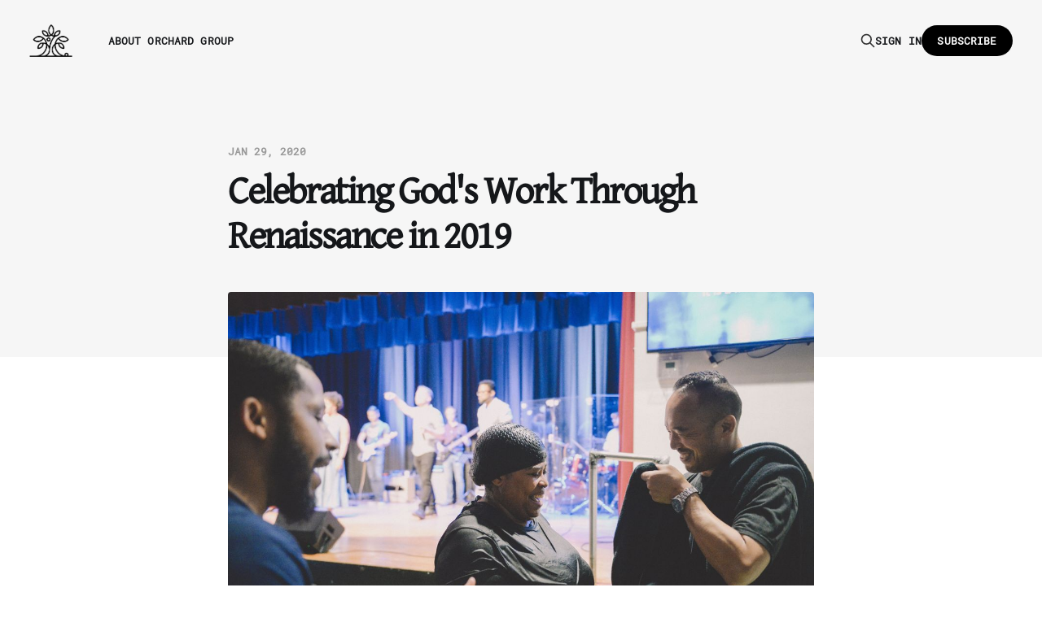

--- FILE ---
content_type: text/html; charset=utf-8
request_url: https://updates.orchard.group/celebrating-gods-work-at-renaissance/
body_size: 5555
content:
<!DOCTYPE html>
<html lang="en">

<head>
    <meta charset="utf-8">
    <meta name="viewport" content="width=device-width, initial-scale=1">
    <title>Celebrating God&#x27;s Work Through Renaissance in 2019</title>
    <link rel="stylesheet" href="https://updates.orchard.group/assets/built/screen.css?v=caf8bac573">

    <link rel="icon" href="https://updates.orchard.group/content/images/size/w256h256/2021/03/OG-Logo-Icon-1.png" type="image/png">
    <link rel="canonical" href="https://updates.orchard.group/celebrating-gods-work-at-renaissance/">
    <meta name="referrer" content="no-referrer-when-downgrade">
    
    <meta property="og:site_name" content="Orchard Group&#x27;s Prayer Newsletter">
    <meta property="og:type" content="article">
    <meta property="og:title" content="Celebrating God&#x27;s Work Through Renaissance in 2019">
    <meta property="og:description" content="We plant churches because we want people everywhere to know Jesus
[https://orchardgroup.org]. 

In 2019, Renaissance Church
[https://orchardgroup.org/projects/renaissance-church/] expressed this core
motivation as it reached many more people with the good news about Jesus. Their
two worship services reached an average of 500-600 people each">
    <meta property="og:url" content="https://updates.orchard.group/celebrating-gods-work-at-renaissance/">
    <meta property="og:image" content="https://updates.orchard.group/content/images/size/w1200/2020/01/Baptisms_06_02_2019-26-1.jpg">
    <meta property="article:published_time" content="2020-01-29T19:26:16.000Z">
    <meta property="article:modified_time" content="2020-01-29T19:26:16.000Z">
    <meta property="article:tag" content="harlem">
    
    <meta property="article:publisher" content="https://www.facebook.com/TheOrchardGroup">
    <meta property="article:author" content="https://www.facebook.com/theorchardgroup">
    <meta name="twitter:card" content="summary_large_image">
    <meta name="twitter:title" content="Celebrating God&#x27;s Work Through Renaissance in 2019">
    <meta name="twitter:description" content="We plant churches because we want people everywhere to know Jesus
[https://orchardgroup.org]. 

In 2019, Renaissance Church
[https://orchardgroup.org/projects/renaissance-church/] expressed this core
motivation as it reached many more people with the good news about Jesus. Their
two worship services reached an average of 500-600 people each">
    <meta name="twitter:url" content="https://updates.orchard.group/celebrating-gods-work-at-renaissance/">
    <meta name="twitter:image" content="https://updates.orchard.group/content/images/size/w1200/2020/01/Baptisms_06_02_2019-26-1.jpg">
    <meta name="twitter:label1" content="Written by">
    <meta name="twitter:data1" content="Paolo Hugo">
    <meta name="twitter:label2" content="Filed under">
    <meta name="twitter:data2" content="harlem">
    <meta name="twitter:site" content="@orchardgroup">
    <meta name="twitter:creator" content="@orchardgroup">
    <meta property="og:image:width" content="1200">
    <meta property="og:image:height" content="801">
    
    <script type="application/ld+json">
{
    "@context": "https://schema.org",
    "@type": "Article",
    "publisher": {
        "@type": "Organization",
        "name": "Orchard Group&#x27;s Prayer Newsletter",
        "url": "https://updates.orchard.group/",
        "logo": {
            "@type": "ImageObject",
            "url": "https://updates.orchard.group/content/images/2021/03/OG-Logo-1.png"
        }
    },
    "author": {
        "@type": "Person",
        "name": "Paolo Hugo",
        "image": {
            "@type": "ImageObject",
            "url": "https://updates.orchard.group/content/images/2019/06/OG-Logo-V0-1000x1000-b-sm-3.png",
            "width": 1000,
            "height": 1000
        },
        "url": "https://updates.orchard.group/author/paolohugo/",
        "sameAs": [
            "https://orchard.group",
            "https://www.facebook.com/theorchardgroup",
            "https://x.com/orchardgroup"
        ]
    },
    "headline": "Celebrating God&#x27;s Work Through Renaissance in 2019",
    "url": "https://updates.orchard.group/celebrating-gods-work-at-renaissance/",
    "datePublished": "2020-01-29T19:26:16.000Z",
    "dateModified": "2020-01-29T19:26:16.000Z",
    "image": {
        "@type": "ImageObject",
        "url": "https://updates.orchard.group/content/images/size/w1200/2020/01/Baptisms_06_02_2019-26-1.jpg",
        "width": 1200,
        "height": 801
    },
    "keywords": "harlem",
    "description": "We plant churches because we want people everywhere to know Jesus\n[https://orchardgroup.org]. \n\nIn 2019, Renaissance Church\n[https://orchardgroup.org/projects/renaissance-church/] expressed this core\nmotivation as it reached many more people with the good news about Jesus. Their\ntwo worship services reached an average of 500-600 people each week, and they\ntopped 1000 in attendance for the first time around Christmas. \n\nRenaissance became self-sustaining in 2019, meaning their internal giving is ",
    "mainEntityOfPage": "https://updates.orchard.group/celebrating-gods-work-at-renaissance/"
}
    </script>

    <meta name="generator" content="Ghost 6.12">
    <link rel="alternate" type="application/rss+xml" title="Orchard Group&#x27;s Prayer Newsletter" href="https://updates.orchard.group/rss/">
    <script defer src="https://cdn.jsdelivr.net/ghost/portal@~2.56/umd/portal.min.js" data-i18n="true" data-ghost="https://updates.orchard.group/" data-key="45b2228dcbbe73a7ea4921a8ea" data-api="https://orchard.ghost.io/ghost/api/content/" data-locale="en" crossorigin="anonymous"></script><style id="gh-members-styles">.gh-post-upgrade-cta-content,
.gh-post-upgrade-cta {
    display: flex;
    flex-direction: column;
    align-items: center;
    font-family: -apple-system, BlinkMacSystemFont, 'Segoe UI', Roboto, Oxygen, Ubuntu, Cantarell, 'Open Sans', 'Helvetica Neue', sans-serif;
    text-align: center;
    width: 100%;
    color: #ffffff;
    font-size: 16px;
}

.gh-post-upgrade-cta-content {
    border-radius: 8px;
    padding: 40px 4vw;
}

.gh-post-upgrade-cta h2 {
    color: #ffffff;
    font-size: 28px;
    letter-spacing: -0.2px;
    margin: 0;
    padding: 0;
}

.gh-post-upgrade-cta p {
    margin: 20px 0 0;
    padding: 0;
}

.gh-post-upgrade-cta small {
    font-size: 16px;
    letter-spacing: -0.2px;
}

.gh-post-upgrade-cta a {
    color: #ffffff;
    cursor: pointer;
    font-weight: 500;
    box-shadow: none;
    text-decoration: underline;
}

.gh-post-upgrade-cta a:hover {
    color: #ffffff;
    opacity: 0.8;
    box-shadow: none;
    text-decoration: underline;
}

.gh-post-upgrade-cta a.gh-btn {
    display: block;
    background: #ffffff;
    text-decoration: none;
    margin: 28px 0 0;
    padding: 8px 18px;
    border-radius: 4px;
    font-size: 16px;
    font-weight: 600;
}

.gh-post-upgrade-cta a.gh-btn:hover {
    opacity: 0.92;
}</style>
    <script defer src="https://cdn.jsdelivr.net/ghost/sodo-search@~1.8/umd/sodo-search.min.js" data-key="45b2228dcbbe73a7ea4921a8ea" data-styles="https://cdn.jsdelivr.net/ghost/sodo-search@~1.8/umd/main.css" data-sodo-search="https://orchard.ghost.io/" data-locale="en" crossorigin="anonymous"></script>
    
    <link href="https://updates.orchard.group/webmentions/receive/" rel="webmention">
    <script defer src="/public/cards.min.js?v=caf8bac573"></script>
    <link rel="stylesheet" type="text/css" href="/public/cards.min.css?v=caf8bac573">
    <script defer src="/public/ghost-stats.min.js?v=caf8bac573" data-stringify-payload="false" data-datasource="analytics_events" data-storage="localStorage" data-host="https://updates.orchard.group/.ghost/analytics/api/v1/page_hit"  tb_site_uuid="42c1808d-bf8c-4c8d-a24d-e9af94f3e126" tb_post_uuid="769697d1-74c6-4480-93c2-b3260899b96d" tb_post_type="post" tb_member_uuid="undefined" tb_member_status="undefined"></script><style>:root {--ghost-accent-color: #000000;}</style>
    <link rel="stylesheet" href="//brick.freetls.fastly.net/Gentium+Basic:400,400i/Roboto+Mono:400,400i">

<style>
   body {
          font-family: 'Roboto Mono', monospace;
	}
   h1, h2, h3, h4, h5, h6 {
          font-family: 'Gentium Basic', serif;
          letter-spacing: -.05em;
	}
    .gh-subscribe-description {
        display: none;
    }
    .gh-foot-menu {
        font-size: 1.2em;
        text-transform: uppercase;
    }
    .gh-powered-by {
        visibility: hidden;
    }
    .gh-copyright {
        visibility: hidden;
    }
    
</style>

<!-- Cloudflare Web Analytics -->
<script defer src='https://static.cloudflareinsights.com/beacon.min.js' data-cf-beacon='{"token": "a17a5bda690845cb961ef9e46a6deb44"}'></script>
<!-- End Cloudflare Web Analytics -->
</head>

<body class="post-template tag-harlem is-head-left-logo">
<div class="gh-site">

    <header id="gh-head" class="gh-head gh-outer">
        <div class="gh-head-inner">
            <div class="gh-head-brand">
                <div class="gh-head-brand-wrapper">
                    <a class="gh-head-logo" href="https://updates.orchard.group">
                            <img src="https://updates.orchard.group/content/images/2021/03/OG-Logo-1.png" alt="Orchard Group&#x27;s Prayer Newsletter">
                    </a>
                </div>
                <button class="gh-search gh-icon-btn" data-ghost-search><svg xmlns="http://www.w3.org/2000/svg" fill="none" viewBox="0 0 24 24" stroke="currentColor" stroke-width="2" width="20" height="20"><path stroke-linecap="round" stroke-linejoin="round" d="M21 21l-6-6m2-5a7 7 0 11-14 0 7 7 0 0114 0z"></path></svg></button>
                <button class="gh-burger"></button>
            </div>

            <nav class="gh-head-menu">
                <ul class="nav">
    <li class="nav-about-orchard-group"><a href="https://orchard.group">About Orchard Group</a></li>
</ul>

            </nav>

            <div class="gh-head-actions">
                    <button class="gh-search gh-icon-btn" data-ghost-search><svg xmlns="http://www.w3.org/2000/svg" fill="none" viewBox="0 0 24 24" stroke="currentColor" stroke-width="2" width="20" height="20"><path stroke-linecap="round" stroke-linejoin="round" d="M21 21l-6-6m2-5a7 7 0 11-14 0 7 7 0 0114 0z"></path></svg></button>
                    <div class="gh-head-members">
                                <a class="gh-head-link" href="#/portal/signin" data-portal="signin">Sign in</a>
                                <a class="gh-head-btn gh-btn gh-primary-btn" href="#/portal/signup" data-portal="signup">Subscribe</a>
                    </div>
            </div>
        </div>
    </header>

    

<main id="gh-main" class="gh-main">
    <article class="gh-article post tag-harlem">
        <header class="gh-article-header gh-canvas">
    <div class="gh-article-meta">
        <time class="gh-article-date" datetime="2020-01-29">Jan 29, 2020</time>
    </div>

    <h1 class="gh-article-title">Celebrating God&#x27;s Work Through Renaissance in 2019</h1>

</header>

    <figure class="gh-article-image gh-canvas">
        <img
            srcset="/content/images/size/w300/2020/01/Baptisms_06_02_2019-26-1.jpg 300w,
                    /content/images/size/w720/2020/01/Baptisms_06_02_2019-26-1.jpg 720w,
                    /content/images/size/w960/2020/01/Baptisms_06_02_2019-26-1.jpg 960w,
                    /content/images/size/w1200/2020/01/Baptisms_06_02_2019-26-1.jpg 1200w,
                    /content/images/size/w2000/2020/01/Baptisms_06_02_2019-26-1.jpg 2000w"
            sizes="(max-width: 1200px) 100vw, 1200px"
            src="/content/images/size/w1200/2020/01/Baptisms_06_02_2019-26-1.jpg"
            alt="Celebrating God&#x27;s Work Through Renaissance in 2019"
        >
    </figure>

<section class="gh-content gh-canvas">
    <p>We plant churches because <a href="https://orchardgroup.org">we want people everywhere to know Jesus</a>. </p><p>In 2019, <a href="https://orchardgroup.org/projects/renaissance-church/">Renaissance Church</a> expressed this core motivation as it reached many more people with the good news about Jesus. Their two worship services reached an average of 500-600 people each week, and they topped 1000 in attendance for the first time around Christmas. </p><figure class="kg-card kg-gallery-card kg-width-wide"><div class="kg-gallery-container"><div class="kg-gallery-row"><div class="kg-gallery-image"><img src="https://updates.orchard.group/content/images/2020/01/_DSC8444-1.jpg" width="2000" height="1334" loading="lazy" alt srcset="https://updates.orchard.group/content/images/size/w600/2020/01/_DSC8444-1.jpg 600w, https://updates.orchard.group/content/images/size/w1000/2020/01/_DSC8444-1.jpg 1000w, https://updates.orchard.group/content/images/size/w1600/2020/01/_DSC8444-1.jpg 1600w, https://updates.orchard.group/content/images/size/w2400/2020/01/_DSC8444-1.jpg 2400w" sizes="(min-width: 720px) 720px"></div><div class="kg-gallery-image"><img src="https://updates.orchard.group/content/images/2020/01/_DSC8345-2.jpg" width="2000" height="1334" loading="lazy" alt srcset="https://updates.orchard.group/content/images/size/w600/2020/01/_DSC8345-2.jpg 600w, https://updates.orchard.group/content/images/size/w1000/2020/01/_DSC8345-2.jpg 1000w, https://updates.orchard.group/content/images/size/w1600/2020/01/_DSC8345-2.jpg 1600w, https://updates.orchard.group/content/images/size/w2400/2020/01/_DSC8345-2.jpg 2400w" sizes="(min-width: 720px) 720px"></div><div class="kg-gallery-image"><img src="https://updates.orchard.group/content/images/2020/01/_DSC8488-1.jpg" width="2000" height="1334" loading="lazy" alt srcset="https://updates.orchard.group/content/images/size/w600/2020/01/_DSC8488-1.jpg 600w, https://updates.orchard.group/content/images/size/w1000/2020/01/_DSC8488-1.jpg 1000w, https://updates.orchard.group/content/images/size/w1600/2020/01/_DSC8488-1.jpg 1600w, https://updates.orchard.group/content/images/size/w2400/2020/01/_DSC8488-1.jpg 2400w" sizes="(min-width: 720px) 720px"></div></div><div class="kg-gallery-row"><div class="kg-gallery-image"><img src="https://updates.orchard.group/content/images/2020/01/_DSC8515-1.jpg" width="2000" height="1334" loading="lazy" alt srcset="https://updates.orchard.group/content/images/size/w600/2020/01/_DSC8515-1.jpg 600w, https://updates.orchard.group/content/images/size/w1000/2020/01/_DSC8515-1.jpg 1000w, https://updates.orchard.group/content/images/size/w1600/2020/01/_DSC8515-1.jpg 1600w, https://updates.orchard.group/content/images/size/w2400/2020/01/_DSC8515-1.jpg 2400w" sizes="(min-width: 720px) 720px"></div><div class="kg-gallery-image"><img src="https://updates.orchard.group/content/images/2020/01/_DSC8495-1.jpg" width="2000" height="1334" loading="lazy" alt srcset="https://updates.orchard.group/content/images/size/w600/2020/01/_DSC8495-1.jpg 600w, https://updates.orchard.group/content/images/size/w1000/2020/01/_DSC8495-1.jpg 1000w, https://updates.orchard.group/content/images/size/w1600/2020/01/_DSC8495-1.jpg 1600w, https://updates.orchard.group/content/images/size/w2400/2020/01/_DSC8495-1.jpg 2400w" sizes="(min-width: 720px) 720px"></div><div class="kg-gallery-image"><img src="https://updates.orchard.group/content/images/2020/01/_DSC8517-1.jpg" width="2000" height="1334" loading="lazy" alt srcset="https://updates.orchard.group/content/images/size/w600/2020/01/_DSC8517-1.jpg 600w, https://updates.orchard.group/content/images/size/w1000/2020/01/_DSC8517-1.jpg 1000w, https://updates.orchard.group/content/images/size/w1600/2020/01/_DSC8517-1.jpg 1600w, https://updates.orchard.group/content/images/size/w2400/2020/01/_DSC8517-1.jpg 2400w" sizes="(min-width: 720px) 720px"></div></div></div></figure><p><strong>Renaissance became <em>self-sustaining</em></strong> in 2019, meaning their internal giving is now at a sufficient level to cover day-to-day operations for the church. <strong>They also became <em>self-governing</em></strong>, with internal leaders providing day-to-day oversight for the church. Renaissance is also demonstrating the characteristic of <strong>being <em>self-multiplying</em></strong> as they partner with other churches to help establish <a href="https://orchardgroup.org/projects/manhattan-project/">Reunion Church in Manhattan</a> in Fall 2020. Each of these are important indicators of health that we work towards in establishing churches that flourish for <a href="https://updates.orchard.group/tag/long-haul/">the long haul</a>. </p><p>Most beautifully, last year Renaissance saw twelve <strong>people take a step forward in their relationship with Jesus through baptism</strong>. For each of these twelve, God has worked through Renaissance in significant ways to grow their relationship with him. </p><figure class="kg-card kg-gallery-card kg-width-wide"><div class="kg-gallery-container"><div class="kg-gallery-row"><div class="kg-gallery-image"><img src="https://updates.orchard.group/content/images/2020/01/Baptisms_06_02_2019.jpg" width="2000" height="2996" loading="lazy" alt srcset="https://updates.orchard.group/content/images/size/w600/2020/01/Baptisms_06_02_2019.jpg 600w, https://updates.orchard.group/content/images/size/w1000/2020/01/Baptisms_06_02_2019.jpg 1000w, https://updates.orchard.group/content/images/size/w1600/2020/01/Baptisms_06_02_2019.jpg 1600w, https://updates.orchard.group/content/images/size/w2400/2020/01/Baptisms_06_02_2019.jpg 2400w" sizes="(min-width: 720px) 720px"></div><div class="kg-gallery-image"><img src="https://updates.orchard.group/content/images/2020/01/Baptisms_06_02_2019-2.jpg" width="2000" height="2996" loading="lazy" alt srcset="https://updates.orchard.group/content/images/size/w600/2020/01/Baptisms_06_02_2019-2.jpg 600w, https://updates.orchard.group/content/images/size/w1000/2020/01/Baptisms_06_02_2019-2.jpg 1000w, https://updates.orchard.group/content/images/size/w1600/2020/01/Baptisms_06_02_2019-2.jpg 1600w, https://updates.orchard.group/content/images/size/w2400/2020/01/Baptisms_06_02_2019-2.jpg 2400w" sizes="(min-width: 720px) 720px"></div><div class="kg-gallery-image"><img src="https://updates.orchard.group/content/images/2020/01/Baptisms_06_02_2019-6.jpg" width="2000" height="1335" loading="lazy" alt srcset="https://updates.orchard.group/content/images/size/w600/2020/01/Baptisms_06_02_2019-6.jpg 600w, https://updates.orchard.group/content/images/size/w1000/2020/01/Baptisms_06_02_2019-6.jpg 1000w, https://updates.orchard.group/content/images/size/w1600/2020/01/Baptisms_06_02_2019-6.jpg 1600w, https://updates.orchard.group/content/images/size/w2400/2020/01/Baptisms_06_02_2019-6.jpg 2400w" sizes="(min-width: 720px) 720px"></div></div><div class="kg-gallery-row"><div class="kg-gallery-image"><img src="https://updates.orchard.group/content/images/2020/01/Baptisms_06_02_2019-8.jpg" width="2000" height="2996" loading="lazy" alt srcset="https://updates.orchard.group/content/images/size/w600/2020/01/Baptisms_06_02_2019-8.jpg 600w, https://updates.orchard.group/content/images/size/w1000/2020/01/Baptisms_06_02_2019-8.jpg 1000w, https://updates.orchard.group/content/images/size/w1600/2020/01/Baptisms_06_02_2019-8.jpg 1600w, https://updates.orchard.group/content/images/size/w2400/2020/01/Baptisms_06_02_2019-8.jpg 2400w" sizes="(min-width: 720px) 720px"></div><div class="kg-gallery-image"><img src="https://updates.orchard.group/content/images/2020/01/Baptisms_06_02_2019-12.jpg" width="2000" height="1335" loading="lazy" alt srcset="https://updates.orchard.group/content/images/size/w600/2020/01/Baptisms_06_02_2019-12.jpg 600w, https://updates.orchard.group/content/images/size/w1000/2020/01/Baptisms_06_02_2019-12.jpg 1000w, https://updates.orchard.group/content/images/size/w1600/2020/01/Baptisms_06_02_2019-12.jpg 1600w, https://updates.orchard.group/content/images/size/w2400/2020/01/Baptisms_06_02_2019-12.jpg 2400w" sizes="(min-width: 720px) 720px"></div><div class="kg-gallery-image"><img src="https://updates.orchard.group/content/images/2020/01/Baptisms_06_02_2019-17.jpg" width="2000" height="2996" loading="lazy" alt srcset="https://updates.orchard.group/content/images/size/w600/2020/01/Baptisms_06_02_2019-17.jpg 600w, https://updates.orchard.group/content/images/size/w1000/2020/01/Baptisms_06_02_2019-17.jpg 1000w, https://updates.orchard.group/content/images/size/w1600/2020/01/Baptisms_06_02_2019-17.jpg 1600w, https://updates.orchard.group/content/images/size/w2400/2020/01/Baptisms_06_02_2019-17.jpg 2400w" sizes="(min-width: 720px) 720px"></div></div><div class="kg-gallery-row"><div class="kg-gallery-image"><img src="https://updates.orchard.group/content/images/2020/01/Baptisms_06_02_2019-23.jpg" width="2000" height="1335" loading="lazy" alt srcset="https://updates.orchard.group/content/images/size/w600/2020/01/Baptisms_06_02_2019-23.jpg 600w, https://updates.orchard.group/content/images/size/w1000/2020/01/Baptisms_06_02_2019-23.jpg 1000w, https://updates.orchard.group/content/images/size/w1600/2020/01/Baptisms_06_02_2019-23.jpg 1600w, https://updates.orchard.group/content/images/size/w2400/2020/01/Baptisms_06_02_2019-23.jpg 2400w" sizes="(min-width: 720px) 720px"></div><div class="kg-gallery-image"><img src="https://updates.orchard.group/content/images/2020/01/Baptisms_06_02_2019-28-2.jpg" width="2000" height="1335" loading="lazy" alt srcset="https://updates.orchard.group/content/images/size/w600/2020/01/Baptisms_06_02_2019-28-2.jpg 600w, https://updates.orchard.group/content/images/size/w1000/2020/01/Baptisms_06_02_2019-28-2.jpg 1000w, https://updates.orchard.group/content/images/size/w1600/2020/01/Baptisms_06_02_2019-28-2.jpg 1600w, https://updates.orchard.group/content/images/size/w2400/2020/01/Baptisms_06_02_2019-28-2.jpg 2400w" sizes="(min-width: 720px) 720px"></div></div></div></figure><p>We praise God for his work in and through Renaissance in 2019, and we can't wait to see all he continues to do!</p><figure class="kg-card kg-gallery-card kg-width-wide"><div class="kg-gallery-container"><div class="kg-gallery-row"><div class="kg-gallery-image"><img src="https://updates.orchard.group/content/images/2020/01/_DSC8608.jpg" width="2000" height="1334" loading="lazy" alt srcset="https://updates.orchard.group/content/images/size/w600/2020/01/_DSC8608.jpg 600w, https://updates.orchard.group/content/images/size/w1000/2020/01/_DSC8608.jpg 1000w, https://updates.orchard.group/content/images/size/w1600/2020/01/_DSC8608.jpg 1600w, https://updates.orchard.group/content/images/size/w2400/2020/01/_DSC8608.jpg 2400w" sizes="(min-width: 720px) 720px"></div><div class="kg-gallery-image"><img src="https://updates.orchard.group/content/images/2020/01/_DSC8622.jpg" width="2000" height="1334" loading="lazy" alt srcset="https://updates.orchard.group/content/images/size/w600/2020/01/_DSC8622.jpg 600w, https://updates.orchard.group/content/images/size/w1000/2020/01/_DSC8622.jpg 1000w, https://updates.orchard.group/content/images/size/w1600/2020/01/_DSC8622.jpg 1600w, https://updates.orchard.group/content/images/size/w2400/2020/01/_DSC8622.jpg 2400w" sizes="(min-width: 720px) 720px"></div><div class="kg-gallery-image"><img src="https://updates.orchard.group/content/images/2020/01/_DSC8616.jpg" width="2000" height="1334" loading="lazy" alt srcset="https://updates.orchard.group/content/images/size/w600/2020/01/_DSC8616.jpg 600w, https://updates.orchard.group/content/images/size/w1000/2020/01/_DSC8616.jpg 1000w, https://updates.orchard.group/content/images/size/w1600/2020/01/_DSC8616.jpg 1600w, https://updates.orchard.group/content/images/size/w2400/2020/01/_DSC8616.jpg 2400w" sizes="(min-width: 720px) 720px"></div></div></div></figure><h3 id="take-action">Take Action</h3><p>Join Renaissance Church in its work to help plant another church in Manhattan: <a href="https://orchardgroup.org/projects/manhattan-project">Learn more about the upcoming Manhattan project</a>, its leaders, and how you can pray and contribute. </p>
</section>


<footer class="gh-article-footer gh-canvas">
    <nav class="gh-navigation">
        <div class="gh-navigation-previous">
                <a class="gh-navigation-link u-hover reverse" href="/in-for-the-long-haul-churches-that-multiply/">
                    <span class="u-hover-arrow"><svg xmlns="http://www.w3.org/2000/svg" viewBox="0 0 32 32" fill="currentColor">
    <path d="M20.547 22.107L14.44 16l6.107-6.12L18.667 8l-8 8 8 8 1.88-1.893z"></path>
</svg>
</span>
                    <span class="u-hover-arrow"><svg xmlns="http://www.w3.org/2000/svg" viewBox="0 0 32 32" fill="currentColor">
    <path d="M20.547 22.107L14.44 16l6.107-6.12L18.667 8l-8 8 8 8 1.88-1.893z"></path>
</svg>
</span>
                    Previous<span class="gh-navigation-hide">&nbsp;issue</span>
                </a>
        </div>

        <a class="gh-navigation-middle" href="/page/2"><span>Browse</span> all issues</a>

        <div class="gh-navigation-next">
                <a class="gh-navigation-link u-hover" href="/celebrating-gods-work-at-epiphany-in-2019/">
                    Next<span class="gh-navigation-hide">&nbsp;issue</span>
                    <span class="u-hover-arrow"><svg xmlns="http://www.w3.org/2000/svg" viewBox="0 0 32 32" fill="currentColor">
    <path d="M11.453 22.107L17.56 16l-6.107-6.12L13.333 8l8 8-8 8-1.88-1.893z"></path>
</svg></span>
                    <span class="u-hover-arrow"><svg xmlns="http://www.w3.org/2000/svg" viewBox="0 0 32 32" fill="currentColor">
    <path d="M11.453 22.107L17.56 16l-6.107-6.12L13.333 8l8 8-8 8-1.88-1.893z"></path>
</svg></span>
                </a>
        </div>
    </nav>
</footer>    </article>
</main>



        <div class="gh-subscribe-wrapper gh-canvas">
            <section class="gh-subscribe">
                <h3 class="gh-subscribe-title">Subscribe to Orchard Group&#x27;s Prayer Newsletter</h3>

                <div class="gh-subscribe-description">Sign up now to get access to the library of members-only issues.</div>

                <a class="gh-subscribe-input u-hover" href="#/portal/signup" data-portal="signup">
                    Jamie Larson
                    <div class="gh-subscribe-input-btn">
                        <div class="u-hover-inner">
                            Subscribe
                            <span class="u-hover-arrow"><svg xmlns="http://www.w3.org/2000/svg" viewBox="0 0 32 32" fill="currentColor">
    <path d="M11.453 22.107L17.56 16l-6.107-6.12L13.333 8l8 8-8 8-1.88-1.893z"></path>
</svg></span>
                            <span class="u-hover-arrow"><svg xmlns="http://www.w3.org/2000/svg" viewBox="0 0 32 32" fill="currentColor">
    <path d="M11.453 22.107L17.56 16l-6.107-6.12L13.333 8l8 8-8 8-1.88-1.893z"></path>
</svg></span>
                        </div>
                    </div>
                </a>
            </section>
        </div>

    <footer class="gh-foot gh-outer">
        <div class="gh-foot-inner gh-inner">
            <div class="gh-copyright">
                Orchard Group&#x27;s Prayer Newsletter © 2026
            </div>

            <nav class="gh-foot-menu">
                <ul class="nav">
    <li class="nav-orchard-group"><a href="https://orchard.group/">Orchard Group</a></li>
    <li class="nav-partners"><a href="https://orchard.group/partners">Partners</a></li>
    <li class="nav-planters"><a href="https://orchard.group/planters">Planters</a></li>
    <li class="nav-projects"><a href="https://orchard.group/projects">Projects</a></li>
    <li class="nav-give"><a href="https://orchard.group/give">Give</a></li>
</ul>

            </nav>

            <div class="gh-powered-by">
                <a href="https://ghost.org/" target="_blank" rel="noopener">Powered by Ghost</a>
            </div>
        </div>
    </footer>

</div>

    <div class="pswp" tabindex="-1" role="dialog" aria-hidden="true">
    <div class="pswp__bg"></div>

    <div class="pswp__scroll-wrap">
        <div class="pswp__container">
            <div class="pswp__item"></div>
            <div class="pswp__item"></div>
            <div class="pswp__item"></div>
        </div>

        <div class="pswp__ui pswp__ui--hidden">
            <div class="pswp__top-bar">
                <div class="pswp__counter"></div>

                <button class="pswp__button pswp__button--close" title="Close (Esc)"></button>
                <button class="pswp__button pswp__button--share" title="Share"></button>
                <button class="pswp__button pswp__button--fs" title="Toggle fullscreen"></button>
                <button class="pswp__button pswp__button--zoom" title="Zoom in/out"></button>

                <div class="pswp__preloader">
                    <div class="pswp__preloader__icn">
                        <div class="pswp__preloader__cut">
                            <div class="pswp__preloader__donut"></div>
                        </div>
                    </div>
                </div>
            </div>

            <div class="pswp__share-modal pswp__share-modal--hidden pswp__single-tap">
                <div class="pswp__share-tooltip"></div>
            </div>

            <button class="pswp__button pswp__button--arrow--left" title="Previous (arrow left)"></button>
            <button class="pswp__button pswp__button--arrow--right" title="Next (arrow right)"></button>

            <div class="pswp__caption">
                <div class="pswp__caption__center"></div>
            </div>
        </div>
    </div>
</div>
<script src="https://updates.orchard.group/assets/built/main.min.js?v=caf8bac573"></script>

<!-- Remove upgrade prompt for logged in subscribers -->
<script type="text/javascript">
    document.addEventListener("DOMContentLoaded", ready);
    function ready() {
        let member_btn = document.querySelector(".gh-subscribe-btn");
        if(member_btn) {
            let subscribe_modal = document.querySelector(".gh-subscribe");
            subscribe_modal.remove();
        }
    }
</script>
<!-- End remove upgrade prompt for logged in subscribers -->

</body>

</html>

--- FILE ---
content_type: text/css
request_url: https://brick.freetls.fastly.net/Gentium+Basic:400,400i/Roboto+Mono:400,400i
body_size: -35
content:
@font-face{font-family:'Gentium Basic';font-style:normal;font-weight:400;src:local('Gentium Basic'),url(//brick.freetls.fastly.net/fonts/gentiumbasic/400.woff) format('woff')}@font-face{font-family:'Gentium Basic';font-style:italic;font-weight:400;src:local('Gentium Basic Italic'),url(//brick.freetls.fastly.net/fonts/gentiumbasic/400i.woff) format('woff')}@font-face{font-family:'Roboto Mono';font-style:normal;font-weight:400;src:local('RobotoMono-Regular'),url(//brick.freetls.fastly.net/fonts/robotomono/400.woff) format('woff')}@font-face{font-family:'Roboto Mono';font-style:italic;font-weight:400;src:local('RobotoMono-Italic'),url(//brick.freetls.fastly.net/fonts/robotomono/400i.woff) format('woff')}